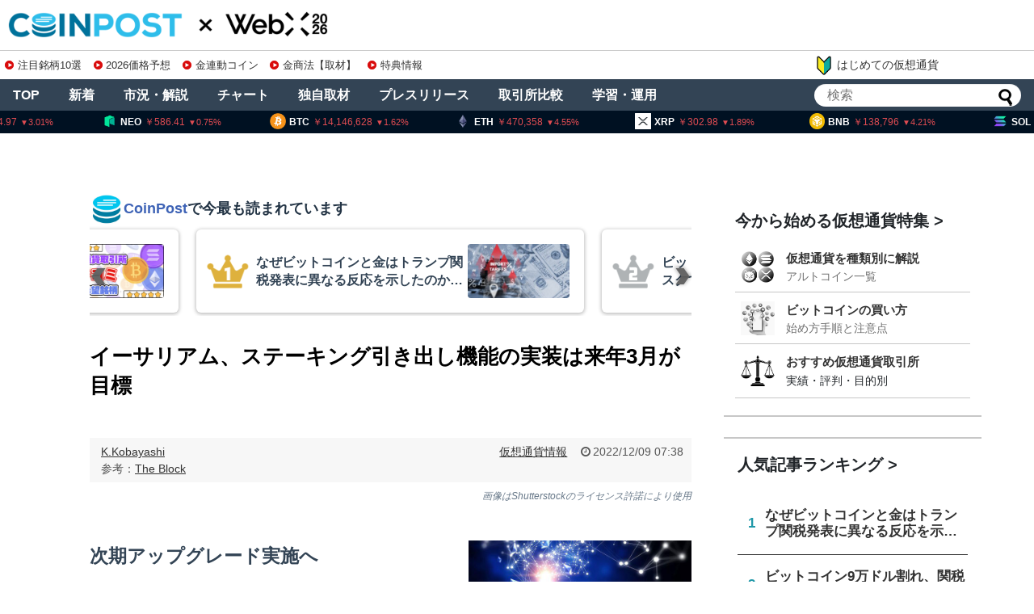

--- FILE ---
content_type: text/html; charset=utf-8
request_url: https://www.google.com/recaptcha/api2/aframe
body_size: 262
content:
<!DOCTYPE HTML><html><head><meta http-equiv="content-type" content="text/html; charset=UTF-8"></head><body><script nonce="TZXMhqTjxIUy3P1HxvfBGQ">/** Anti-fraud and anti-abuse applications only. See google.com/recaptcha */ try{var clients={'sodar':'https://pagead2.googlesyndication.com/pagead/sodar?'};window.addEventListener("message",function(a){try{if(a.source===window.parent){var b=JSON.parse(a.data);var c=clients[b['id']];if(c){var d=document.createElement('img');d.src=c+b['params']+'&rc='+(localStorage.getItem("rc::a")?sessionStorage.getItem("rc::b"):"");window.document.body.appendChild(d);sessionStorage.setItem("rc::e",parseInt(sessionStorage.getItem("rc::e")||0)+1);localStorage.setItem("rc::h",'1768983456089');}}}catch(b){}});window.parent.postMessage("_grecaptcha_ready", "*");}catch(b){}</script></body></html>

--- FILE ---
content_type: application/javascript
request_url: https://coinpost.jp/wp-content/themes/coinpost_t/javascript.js
body_size: 3917
content:
(function($){
  $(".srl").on('touchmove',function(){
    if($(this).scrollLeft() != 0){
      $(this).removeClass("show");
    }
  });
})(jQuery);

(function($){
  var prevScrollTop = -1;
  var $window = $(window);
  $window.scroll(function(){
    //最上部から現在位置までの距離を取得して、変数[scrollTop]に格納
    var scrollTop = $window.scrollTop();
    var threashold = 600;
    var s1 = (prevScrollTop > threashold);
    var s2 = (scrollTop > threashold);

    // スレッショルドを跨いだ時のみ処理をする
    if (s1 ^ s2) {
      if (s2) {
        //[#page-top]をゆっくりフェードインする
        $('#page-top').fadeIn('slow');
      } else {
        //それ以外だったらフェードアウトする
        $('#page-top').fadeOut('slow');
      }
    }

    prevScrollTop = scrollTop;
  });
  //ボタン(id:move-page-top)のクリックイベント
  $('#move-page-top').click(function(){
  //ページトップへ移動する
    $('body,html').animate({
            scrollTop: 1
        }, 800);
  });
})(jQuery);

/////////////////////////////////
// メニューボタンの開閉
/////////////////////////////////
/*
(function($){
  $(document).ready(function() {
    $('#mobile-menu-toggle').click(function(){
      var header_menu = $('#navi ul');
      if (header_menu.css('display') == 'none') {
        header_menu.slideDown();
      } else{
        header_menu.slideUp();
      }
    });
  });
})(jQuery);
*/
//count.jsoonからTwitterのツイート数を取得
function fetch_twitter_count_from_count_jsoon(url, selector) {
  jQuery.ajax({
    url:'//jsoon.digitiminimi.com/twitter/count.json',
    dataType:'jsonp',
    timeout: 10000, //10sec
    data:{
      url:url
  },
  success:function(res){
    jQuery( selector ).html( res.count || 0 );
  },
  error:function(){
    jQuery( selector ).html('error');
  }
  });
}


//Facebookのシェア数を取得
function fetch_facebook_count(url, selector) {
  jQuery.ajax({
    url:'https://graph.facebook.com/',
    dataType:'jsonp',
    timeout: 10000, //10sec
    data:{ id:url }
  }).done(function(res){
    //console.log(res);
    if ( res.share && res.share.share_count ) {
      jQuery( selector ).text( res.share.share_count );
    } else {
      jQuery( selector ).text( 0 );
    }
  }).fail(function(){
    jQuery( selector ).html('<span class="fa fa-exclamation"></span>');
  });
}
jQuery(function(){
  if (typeof social_count_config !== 'undefined') {
    if ( social_count_config.all_sns_share_btns_visible &&
         social_count_config.all_share_count_visible ) {
      if ( social_count_config.twitter_btn_visible ){
        fetch_twitter_count_from_count_jsoon(social_count_config.permalink, '.twitter-count');
      }
      if ( social_count_config.facebook_btn_visible ){
        fetch_facebook_count(social_count_config.permalink, '.facebook-count');
      }
    }

  }

  if (typeof lazyload_config !== 'undefined') {
    jQuery('img').lazyload(lazyload_config);
  }
});

function doMasonry() {
  jQuery('#list').masonry({ //<!-- #listは記事一覧を囲んでる部分 -->
    itemSelector: '.entry', //<!--.entryは各記事を囲んでる部分-->
    isAnimated: false //<!--アニメーションON-->
  });
}

(function($){
  $(window).resize(function(){
    if ( $(window).width() > 1110 ) {
      $('#navi-in ul').removeAttr('style');
    }
  });
})(jQuery);

function adjast_article_like_arrow_box() {
  var w = jQuery('#main').width();
  jQuery('#main .article-like-arrow-box').css('width', (w - 114) + 'px');
  w = jQuery('#sidebar').width();
  jQuery('#sidebar .article-like-arrow-box').css('width', (w - 114) + 'px');
  //console.log(w);
}
jQuery(window).resize(function() {
  adjast_article_like_arrow_box()
});

jQuery(document).ready(function() {
  adjast_article_like_arrow_box()
});

